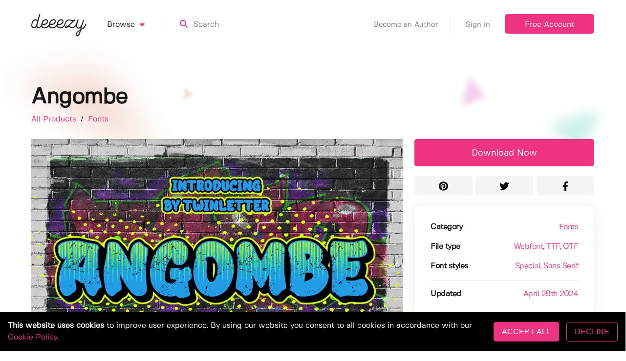

--- FILE ---
content_type: image/svg+xml
request_url: https://deeezy.com/assets/images/i-trophy-silver.svg
body_size: 2943
content:
<svg width="512" height="512" xmlns="http://www.w3.org/2000/svg">
 <!-- Created with Method Draw - http://github.com/duopixel/Method-Draw/ -->

 <g>
  <title>background</title>
 </g>
 <g>
  <title>Layer 1</title>
  <path id="svg_7" fill-rule="nonzero" fill="#bcbcbc" d="m336.66797,307.955083c-8.26172,0 -14.97266,-6.6875 -14.99609,-14.95704c-0.02735,-8.28125 6.66796,-15.01953 14.95312,-15.04296c37.67969,-0.11719 73.52734,-22.86719 100.9375,-64.0625c26.30859,-39.53907 41.76563,-91.2461 44.12109,-146.9375l-66.07031,0c-8.28515,0 -15,-6.71485 -15,-15c0,-8.28516 6.71485,-15 15,-15l81.38672,0c8.28516,0 15,6.71484 15,15c0,67.21093 -17.56641,130.62109 -49.45703,178.55859c-33.13281,49.78906 -77.81641,77.29297 -125.82422,77.44141c-0.01562,0 -0.03125,0 -0.05078,0zm0,0"/>
  <path id="svg_8" fill-rule="nonzero" fill="#d1d1d1" d="m174.33203,308.955083c-0.01953,0 -0.03125,0 -0.04687,0c-48.00782,-0.14844 -92.69532,-27.65235 -125.82422,-77.44141c-31.89453,-47.9375 -49.46094,-111.34766 -49.46094,-178.55859c0,-8.28516 6.71484,-15 15,-15l81.38672,0c8.28516,0 15,6.71484 15,15c0,8.28515 -6.71484,15 -15,15l-66.07031,0c2.35547,55.6914 17.8125,107.39843 44.12109,146.9375c27.41016,41.19531 63.25781,63.94531 100.9375,64.0625c8.28516,0.02343 14.98047,6.76171 14.95313,15.04296c-0.02344,8.26954 -6.73438,14.95313 -14.9961,14.95704zm0,0"/>
  <path id="svg_9" fill-rule="nonzero" fill="#e2e2e2" d="m416.66797,0.001953l-321.33594,0c-8.28125,0 -15,6.71484 -15,15c0,88.11328 17.27735,171.19141 48.64453,233.92578c20.09766,40.19141 44.67578,69.36719 71.85547,86.07031l0,81.66797c0,8.28516 6.71875,15 15,15l80.33594,0c8.28516,0 15,-6.71484 15,-15l0,-81.66797c27.17969,-16.69921 51.76172,-45.8789 71.85547,-86.07031c31.36719,-62.73437 48.64453,-145.8125 48.64453,-233.92578c0,-8.28516 -6.71484,-15 -15,-15zm0,0"/>
  <path id="svg_10" fill-rule="nonzero" fill="#d1d1d1" d="m310.16797,417.666013l0,-81.66797c27.17969,-16.69921 51.76172,-45.8789 71.85547,-86.07031c31.36719,-62.73437 48.64453,-145.8125 48.64453,-233.92578c0,-8.28516 -6.71484,-15 -15,-15l-160.66797,0l0,431.66406l40.16797,0c8.28516,0 15,-6.71484 15,-15zm0,0"/>
  <path id="svg_11" fill-rule="nonzero" fill="#bcbcbc" d="m336.33203,401.666013l-160.66406,0c-30.41797,0 -55.16797,24.75 -55.16797,55.16797l0,40.16797c0,8.28125 6.71484,14.99609 15,14.99609l241,0c8.28516,0 15,-6.71484 15,-14.99609l0,-40.16797c0,-30.41797 -24.74609,-55.16797 -55.16797,-55.16797zm0,0"/>
  <path id="svg_12" fill-rule="nonzero" fill="#9b9b9b" d="m336.33203,401.666013l-80.33203,0l0,110.33203l120.5,0c8.28516,0 15,-6.71484 15,-14.99609l0,-40.16797c0,-30.41797 -24.74609,-55.16797 -55.16797,-55.16797zm0,0"/>
  <path id="svg_13" fill-rule="nonzero" fill="#d1d1d1" d="m391.56641,512.998043l-273.13282,0c-8.28125,0 -15,-6.71484 -15,-14.99609c0,-8.28516 6.71875,-15 15,-15l273.13282,0c8.28515,0 15,6.71484 15,15c0,8.28125 -6.71485,14.99609 -15,14.99609zm0,0"/>
  <path id="svg_14" fill-rule="nonzero" fill="#bcbcbc" d="m392.56641,482.001953l-136.56641,0l0,29.99609l136.56641,0c8.28515,0 15,-6.71484 15,-14.99609c0,-8.28516 -6.71485,-15 -15,-15zm0,0"/>
 </g>
</svg>